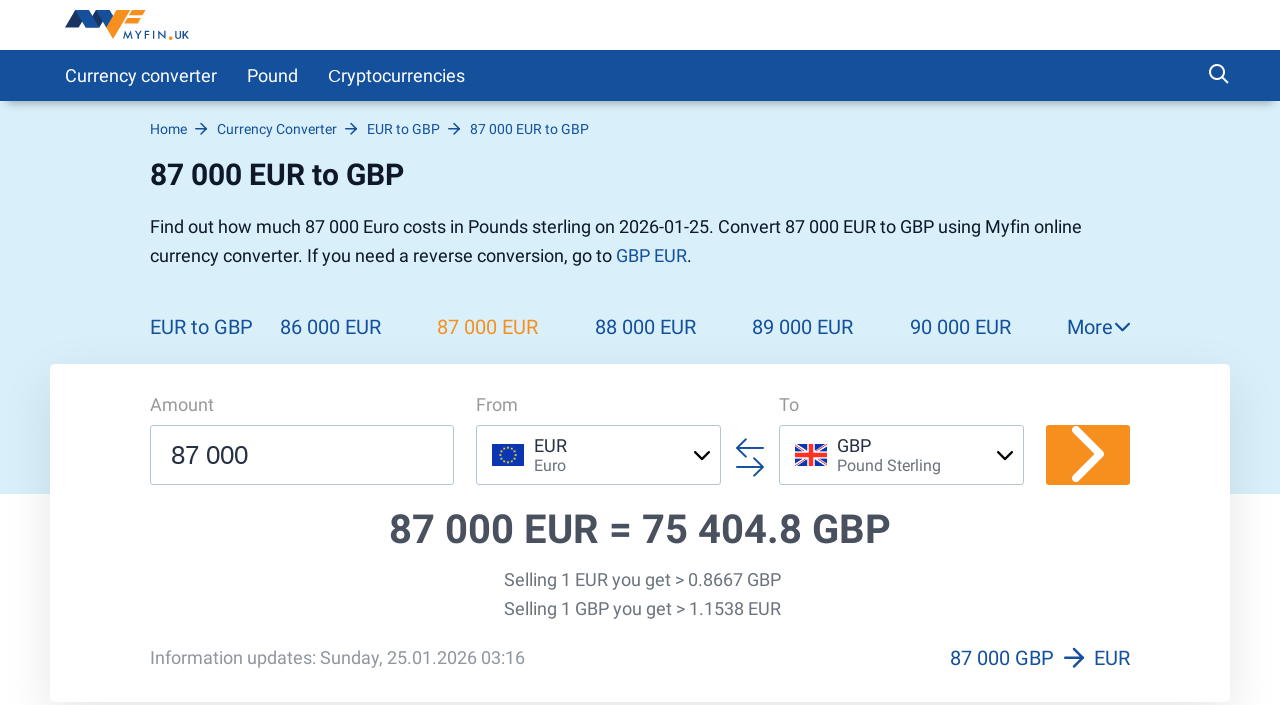

--- FILE ---
content_type: text/html; charset=UTF-8
request_url: https://myfin.uk/currency-converter/eur-gbp/87000
body_size: 9528
content:
<!DOCTYPE html><html lang="eng"><head><meta charset="UTF-8"/><meta name="viewport" content="width=device-width, initial-scale=1"><meta name="google-site-verification" content="icQCXCMr3LMHb7teTp0jwZN4hgClGpan9XjVaU3HjXI" /><meta name="yandex-verification" content="c5fa4d8f9bfe6969" /><meta name="google-adsense-account" content="ca-pub-3143597091423091"><meta name="lang" content="en"/><meta name="format-detection" content="telephone=no"><title>87 000 EUR to GBP today is 75 404.8013 GBP, convert 87 000 Euro to Pound Sterling today with currency converter </title><link rel="icon" href="/img/favicon/favicon.ico" type="image/x-icon"><link rel="apple-touch-icon-precomposed" href="/img/favicon/apple-touch-icon.png"><link rel="apple-touch-icon" sizes="60x60" href="/img/favicon/apple-touch-icon-60x60.png"><link rel="apple-touch-icon" sizes="76x76" href="/img/favicon/apple-touch-icon-76x76.png"><link rel="apple-touch-icon" sizes="120x120" href="/img/favicon/apple-touch-icon-120x120.png"><link rel="apple-touch-icon" sizes="152x152" href="/img/favicon/apple-touch-icon-152x152.png"><link rel="apple-touch-icon" sizes="180x180" href="/img/favicon/apple-touch-icon-180x180.png"><link rel="icon" type="image/png" href="/img/favicon/android-chrome-192x192.png" sizes="192x192"><link rel="icon" type="image/png" href="/img/favicon/favicon-96x96.png" sizes="96x96"><link rel="icon" type="image/png" href="/img/favicon/favicon-16x16.png" sizes="16x16"><link rel="preload" href="/fonts/roboto-regular-short.woff2"
as="font" crossorigin/><link rel="preload" href="/fonts/roboto-bold-short.woff2"
as="font" crossorigin/><link rel="preload" href="/fonts/icomoon.woff2?7x7x" as="font"
crossorigin/><style>
@font-face {
font-family: roboto-regular;
font-display: swap;
font-weight: normal;
font-style: normal;
src: url(/fonts/roboto-regular-short.woff2) format("woff2"),
url(/fonts/roboto-regular-short.woff) format("woff"),
url(/fonts/roboto-regular-short.ttf) format("truetype");
}
@font-face {
font-family: roboto-bold;
font-display: swap;
font-weight: normal;
font-style: normal;
src: url(/fonts/roboto-bold-short.woff2) format("woff2"),
url(/fonts/roboto-bold-short.woff) format("woff"),
url(/fonts/roboto-bold-short.ttf) format("truetype");
}
@font-face {
font-family: roboto-light;
font-display: swap;
font-weight: normal;
font-style: normal;
src: url(/fonts/roboto-light-short.woff2) format("woff2"),
url(/fonts/roboto-light-short.woff) format("woff"),
url(/fonts/roboto-light-short.ttf) format("truetype");
}
@font-face {
font-family: 'icomoon';
font-display: swap;
font-weight: normal;
font-style: normal;
src: url('/fonts/icomoon.woff2?7x7x') format('woff2'),
url('/fonts/icomoon.woff?7x7x') format('woff'),
url('/fonts/icomoon.ttf?7x7x') format("truetype");
}
html, body {
font-family: roboto-regular, Helvetica, Arial, sans-serif;
line-height: 1.2;
margin: 0;
padding: 0;
border: 0;
font-size: 100%;
vertical-align: baseline;
height: 100%;
-webkit-tap-highlight-color: rgba(0, 0, 0, 0);
}
[class^="icon-"], [class*=" icon-"] {
/* use !important to prevent issues with browser extensions that change fonts */
font-family: "icomoon" !important;
font-style: normal;
font-weight: normal;
font-variant: normal;
text-transform: none;
line-height: 1;
/* Better Font Rendering =========== */
-webkit-font-smoothing: antialiased;
-moz-osx-font-smoothing: grayscale;
}
</style><meta name="description" content="Convert 87 000 EUR to GBP with Myfin currency calculator. ✅Get live exchange rates, how much is 87 000 Euro to Pounds sterling 📈" /><meta name="keywords" content="87 000, EUR, GBP, calculator" /><meta property="og:image" content="https://myfin.uk/img/logo/logo.uk.svg" /><meta property="og:title" content="87 000 EUR to GBP today is 75 404.8013 GBP, convert 87 000 Euro to Pound Sterling today with currency converter " /><meta property="og:description" content="Convert 87 000 EUR to GBP with Myfin currency calculator. ✅Get live exchange rates, how much is 87 000 Euro to Pounds sterling 📈" /><meta property="og:url" content="https://myfin.uk/currency-converter/eur-gbp/87000" /><meta property="og:type" content="website" /><link href="https://myfin.pt/conversor-moeda/eur-gbp/87000" rel="alternate" hreflang="pt-BR"><link href="https://myfin.fr/convertisseur-devise/eur-gbp/87000" rel="alternate" hreflang="fr-FR"><link href="https://myfin.uk/currency-converter/eur-gbp/87000" rel="alternate" hreflang="en-GB"><link href="https://ru.myfin.by/converter/eur-gbp/87000" rel="alternate" hreflang="ru-RU"><link href="https://myfin.by/converter/eur-gbp/87000" rel="alternate" hreflang="ru-BY"><link href="https://myfin.es/conversor-de-divisas/eur-gbp/87000" rel="alternate" hreflang="es-ES"><link href="https://myfin.us/currency-converter/eur-gbp/87000" rel="alternate" hreflang="en-US"><link href="https://myfin.us/es/currency-converter/eur-gbp/87000" rel="alternate" hreflang="es-MX"><link href="https://myfin.uk/currency-converter/eur-gbp/87000" rel="canonical"><link href="/minify/9e31a978153911d3d95cde2b1fc33eb9e6fa347a.css" rel="stylesheet"><meta name="csrf-param" content="_csrf"><meta name="csrf-token" content="_PxXKlUjQf52LLbmyCqKnHlQHb3hNlsP0GCtDlz22dCmqyFOMGEQhkFj8pO9bdzYKAdR3L59L2qXC8JDOLSIig=="></head><body><!-- Google Tag Manager --><script>(function(w,d,s,l,i){w[l]=w[l]||[];w[l].push({'gtm.start':
new Date().getTime(),event:'gtm.js'});var f=d.getElementsByTagName(s)[0],
j=d.createElement(s),dl=l!='dataLayer'?'&l='+l:'';j.async=true;j.src=
'https://www.googletagmanager.com/gtm.js?id='+i+dl;f.parentNode.insertBefore(j,f);
})(window,document,'script','dataLayer','GTM-PN5MFST');</script><!-- End Google Tag Manager --><!-- Google Tag Manager (noscript) --><noscript><iframe src="https://www.googletagmanager.com/ns.html?id=GTM-PN5MFST"
height="0" width="0" style="display:none;visibility:hidden"></iframe></noscript><!-- End Google Tag Manager (noscript) --><div class="wrapper"><header class="header "><div class="container container--big pt-10 pb-10"><div class="header__inner"><button class="header__logo-back-main_nav" data-main_nav-btnback="" title=""></button><a class="header__logo" href="/"><img src="/img/logo/logo.uk.svg" alt="myfin.uk"></a><button class="hamburger hidden-lg hidden-md" data-main_nav-btn=""><span></span><span></span><span></span></button></div></div></header><div class="main_nav" id="main_nav"><div class="container container--big"><div class="main_nav__inner"><div class="main_nav___logo"><a href="/"><img src="/img/logo/logo.uk.svg" alt="myfin.uk"></a></div><ul class="main_nav__list"><li class="main_nav__item "><a class="main_nav__link" href="/currency-converter">Currency converter</a></li><li class="main_nav__item main_nav__item-sub "><a class="main_nav__link" href="javascript:;">Pound</a><div class="main_nav__sub"><div class="main_nav__sub-inner container container--big"><div class="main_nav__sub-cell main_nav__sub-cell--50"><ul class="main_nav__sub-list main_nav__sub-list--column-2"><li class="main_nav__sub-item "><a class="main_nav__sub-link" href="/currency-converter/gbp-eur">Pound to Euro</a></li><li class="main_nav__sub-item "><a class="main_nav__sub-link" href="/currency-converter/gbp-usd">Pound to US Dollar</a></li><li class="main_nav__sub-item "><a class="main_nav__sub-link" href="/currency-converter/gbp-inr">Pound to Rupee</a></li><li class="main_nav__sub-item "><a class="main_nav__sub-link" href="/currency-converter/gbp-aud">Pound to Australian Dollar</a></li><li class="main_nav__sub-item "><a class="main_nav__sub-link" href="/currency-converter/gbp-jpy">Pound to Yen</a></li><li class="main_nav__sub-item "><a class="main_nav__sub-link" href="/currency-converter/gbp-try">Pound to Lira</a></li><li class="main_nav__sub-item "><a class="main_nav__sub-link" href="/currency-converter/eur-gbp">Euro to Pound</a></li><li class="main_nav__sub-item "><a class="main_nav__sub-link" href="/currency-converter/usd-gbp">US Dollar to Pound</a></li><li class="main_nav__sub-item "><a class="main_nav__sub-link" href="/currency-converter/inr-gbp">Rupee to Pound</a></li><li class="main_nav__sub-item "><a class="main_nav__sub-link" href="/currency-converter/aud-gbp">Australian Dollar to Pound</a></li><li class="main_nav__sub-item "><a class="main_nav__sub-link" href="/currency-converter/jpy-gbp">Yen to Pound</a></li><li class="main_nav__sub-item "><a class="main_nav__sub-link" href="/currency-converter/try-gbp">Lira to Pound</a></li></ul></div></div></div></li><li class="main_nav__item main_nav__item-sub "><a class="main_nav__link" href="https://myfin.uk/cryptocurrencies">Сryptocurrencies</a><div class="main_nav__sub"><div class="main_nav__sub-inner container container--big"><div class="main_nav__sub-cell main_nav__sub-cell--50"><ul class="main_nav__sub-list main_nav__sub-list--column-2"><li class="main_nav__sub-item "><a class="main_nav__sub-link" href="/cryptocurrencies/bitcoin">Bitcoin</a></li><li class="main_nav__sub-item "><a class="main_nav__sub-link" href="/cryptocurrencies/ethereum">Ethereum</a></li><li class="main_nav__sub-item "><a class="main_nav__sub-link" href="/cryptocurrencies/tether">Tether</a></li><li class="main_nav__sub-item "><a class="main_nav__sub-link" href="/cryptocurrencies/ripple">Ripple</a></li><li class="main_nav__sub-item "><a class="main_nav__sub-link" href="/cryptocurrencies/dogecoin">Dogecoin</a></li><li class="main_nav__sub-item "><a class="main_nav__sub-link" href="/cryptocurrencies/ethereumclassic">Ethereum Classic</a></li><li class="main_nav__sub-item "><a class="main_nav__sub-link" href="/cryptocurrencies/zcash">ZCash</a></li><li class="main_nav__sub-item "><a class="main_nav__sub-link" href="/cryptocurrencies/dotcoin">Dotcoin (Polkadot)</a></li><li class="main_nav__sub-item "><a class="main_nav__sub-link" href="/cryptocurrencies/eos">EOS</a></li><li class="main_nav__sub-item "><a class="main_nav__sub-link" href="/cryptocurrencies/litecoin">Litecoin</a></li><li class="main_nav__sub-item "><a class="main_nav__sub-link" href="/cryptocurrencies/digitalcash">DigitalCash</a></li><li class="main_nav__sub-item "><a class="main_nav__sub-link" href="/cryptocurrencies/neo">NEO</a></li><li class="main_nav__sub-item "><a class="main_nav__sub-link" href="/cryptocurrencies/stellar">Stellar</a></li><li class="main_nav__sub-item "><a class="main_nav__sub-link" href="/cryptocurrencies/tronix">Tronix</a></li><li class="main_nav__sub-item "><a class="main_nav__sub-link" href="/cryptocurrencies/bitcoincash">Bitcoin Cash / BCC</a></li><li class="main_nav__sub-item "><a class="main_nav__sub-link" href="/cryptocurrencies/monero">Monero</a></li><li class="main_nav__sub-item "><a class="main_nav__sub-link" href="/cryptocurrencies/decentraland">Decentraland</a></li><li class="main_nav__sub-item "><a class="main_nav__sub-link" href="/cryptocurrencies/enjincoin">Enjin Coin</a></li><li class="main_nav__sub-item "><a class="main_nav__sub-link" href="/cryptocurrencies/tezos">Tezos</a></li><li class="main_nav__sub-item "><a class="main_nav__sub-link" href="/cryptocurrencies/digibyte">DigiByte</a></li></ul></div></div></div></li></ul><div class="main_nav__right"><div class="header-search"><button class="header-search__btn js-show-active"><span class="icon-search header-search__icon"></span></button><div class="header-search__fixed"><div class="container header-search__flex"><form class="header-search__form" action="/site/search"><input type="text" name="q" id="search" placeholder="What do you want to find?" class="header-search__input"></form><div class="close"><span class="close__item close__item--left"></span><span class="close__item close__item--right"></span></div></div></div></div></div></div></div></div><div class="content"><!------------------------- Start page-top --------------------><section class="page-top"><div class="container container--big page-top__wrapper"><!-------------------- Start breadcrumb ------------><div class="breadcrumb-block"><ul class="breadcrumb " itemscope="" itemtype="https://schema.org/BreadcrumbList"><li itemprop='itemListElement' itemscope itemtype='https://schema.org/ListItem' class='breadcrumb__item'><a itemprop='item' class='breadcrumb__link' href='/'><span itemprop='name'>Home</span></a><meta itemprop='position' content='1' /></li><li itemprop='itemListElement' itemscope itemtype='https://schema.org/ListItem' class='breadcrumb__item'><a itemprop='item' class='breadcrumb__link' href='https://myfin.uk/currency-converter'><span itemprop='name'>Currency Converter</span></a><meta itemprop='position' content='2' /></li><li itemprop='itemListElement' itemscope itemtype='https://schema.org/ListItem' class='breadcrumb__item'><a itemprop='item' class='breadcrumb__link' href='https://myfin.uk/currency-converter/eur-gbp'><span itemprop='name'>EUR to GBP</span></a><meta itemprop='position' content='3' /></li><li itemprop='itemListElement' itemscope itemtype='https://schema.org/ListItem' class='breadcrumb__item'><a itemprop='item' class='breadcrumb__link' href='https://myfin.uk/currency-converter/eur-gbp/87000#&#128200;'><span itemprop='name'>87 000 EUR to GBP <span style="display:none">&#128200;</span></span></a><meta itemprop='position' content='4' /></li></ul></div><!-------------------- Stop breadcrumbs ------------><div class="page-top__title"><div class="page-top__title-inside pt-10"><h1>87 000 EUR to GBP</h1><p class="page-top__text">
Find out how much 87 000 Euro costs in Pounds sterling on 2026-01-25. Convert 87 000 EUR to GBP using Myfin online currency converter. If you need a reverse conversion, go to <a href="/currency-converter/gbp-eur">GBP EUR</a>. </p></div></div><div class="minimal-tabs-block"><span class="icon-arrow-left minimal-tabs-block__absolute minimal-tabs-block__icon--left"></span><div data-js="container-limiter"><ul class="minimal-tabs list-reset" role="tablist" data-js="hide-excess-items" data-title-show-more="More"><li class="minimal-tabs__item"><a class="minimal-tabs__btn" href="/currency-converter/eur-gbp">
EUR to GBP </a></li><li class="minimal-tabs__item "><a class="minimal-tabs__btn" href="/currency-converter/eur-gbp/86000">
86 000 EUR </a></li><li class="minimal-tabs__item active"><a class="minimal-tabs__btn" href="/currency-converter/eur-gbp/87000">
87 000 EUR </a></li><li class="minimal-tabs__item "><a class="minimal-tabs__btn" href="/currency-converter/eur-gbp/88000">
88 000 EUR </a></li><li class="minimal-tabs__item "><a class="minimal-tabs__btn" href="/currency-converter/eur-gbp/89000">
89 000 EUR </a></li><li class="minimal-tabs__item "><a class="minimal-tabs__btn" href="/currency-converter/eur-gbp/90000">
90 000 EUR </a></li><li class="minimal-tabs__item "><a class="minimal-tabs__btn" href="/currency-converter/eur-gbp/91000">
91 000 EUR </a></li><li class="minimal-tabs__item "><a class="minimal-tabs__btn" href="/currency-converter/eur-gbp/92000">
92 000 EUR </a></li><li class="minimal-tabs__item "><a class="minimal-tabs__btn" href="/currency-converter/eur-gbp/93000">
93 000 EUR </a></li><li class="minimal-tabs__item "><a class="minimal-tabs__btn" href="/currency-converter/eur-gbp/94000">
94 000 EUR </a></li><li class="minimal-tabs__item "><a class="minimal-tabs__btn" href="/currency-converter/eur-gbp/95000">
95 000 EUR </a></li><li class="minimal-tabs__item "><a class="minimal-tabs__btn" href="/currency-converter/eur-gbp/96000">
96 000 EUR </a></li></ul></div><span class="icon-arrow-right minimal-tabs-block__absolute minimal-tabs-block__icon--right"></span></div></section><!------------------------- Stop page-top --------------------><!------------------------- Start page-content --------------------><div class="page-content"><div class="conversion"><div class="container container--big"><div class="conversion__inside"><form class="conversion__form" data-currency-page="/currency-converter"><div class="conversion__form-row"><div class="conversion__form-cell conversion__first-cell"><span class="conversion__cell-title">Amount</span><input type="tel" data-type="number" id="currency_eur" placeholder="87 000" class="conversion__input" value="87 000"></div><div class="conversion__second-cell"><div class="conversion__form-cell conversion__form-cell--width"><span class="conversion__cell-title">From</span><div class="select-currency " id="from-currency"><div class="select-currency__wrapp"><div class="close select-currency__close"><span class="close__item close__item--left"></span><span class="close__item close__item--right"></span></div><div class="select-currency-item select-currency__item" data-counter="1" data-js="open-select"><div class="select-currency-item__text" data-val="eur" data-icon-size="32"><div class="select-currency-item__left"><div class="select-currency-item__image eur-32"></div></div><div class="select-currency-item__right"><span class="select-currency-item__text-top">EUR</span><span class="select-currency-item__text-bottom">Euro</span></div><span class="icon-arrow-down select-currency__icon"></span></div><div class="select-currency-item__search active"><span class="icon-search select-currency-item__search-icon"></span><input type="text" placeholder="Enter Currency" class="select-currency-item__search-input"></div></div><!------ Start select-menu ---------><div class="select-menu"><div class="select-menu__wrapp result-menu" data-params="{&quot;top_currency&quot;:[&quot;gbp&quot;,&quot;eur&quot;,&quot;usd&quot;,&quot;inr&quot;,&quot;aud&quot;,&quot;jpy&quot;],&quot;other_currency&quot;:{&quot;bgn&quot;:&quot;bgn&quot;,&quot;czk&quot;:&quot;czk&quot;,&quot;dkk&quot;:&quot;dkk&quot;,&quot;huf&quot;:&quot;huf&quot;,&quot;pln&quot;:&quot;pln&quot;,&quot;ron&quot;:&quot;ron&quot;,&quot;sek&quot;:&quot;sek&quot;,&quot;chf&quot;:&quot;chf&quot;,&quot;isk&quot;:&quot;isk&quot;,&quot;nok&quot;:&quot;nok&quot;,&quot;hrk&quot;:&quot;hrk&quot;,&quot;rub&quot;:&quot;rub&quot;,&quot;try&quot;:&quot;try&quot;,&quot;brl&quot;:&quot;brl&quot;,&quot;cad&quot;:&quot;cad&quot;,&quot;cny&quot;:&quot;cny&quot;,&quot;hkd&quot;:&quot;hkd&quot;,&quot;idr&quot;:&quot;idr&quot;,&quot;ils&quot;:&quot;ils&quot;,&quot;krw&quot;:&quot;krw&quot;,&quot;mxn&quot;:&quot;mxn&quot;,&quot;myr&quot;:&quot;myr&quot;,&quot;nzd&quot;:&quot;nzd&quot;,&quot;php&quot;:&quot;php&quot;,&quot;sgd&quot;:&quot;sgd&quot;,&quot;thb&quot;:&quot;thb&quot;,&quot;zar&quot;:&quot;zar&quot;,&quot;aed&quot;:&quot;aed&quot;,&quot;afn&quot;:&quot;afn&quot;,&quot;all&quot;:&quot;all&quot;,&quot;amd&quot;:&quot;amd&quot;,&quot;aoa&quot;:&quot;aoa&quot;,&quot;ars&quot;:&quot;ars&quot;,&quot;awg&quot;:&quot;awg&quot;,&quot;azn&quot;:&quot;azn&quot;,&quot;bam&quot;:&quot;bam&quot;,&quot;bbd&quot;:&quot;bbd&quot;,&quot;bdt&quot;:&quot;bdt&quot;,&quot;bhd&quot;:&quot;bhd&quot;,&quot;bif&quot;:&quot;bif&quot;,&quot;bmd&quot;:&quot;bmd&quot;,&quot;bnd&quot;:&quot;bnd&quot;,&quot;bob&quot;:&quot;bob&quot;,&quot;bsd&quot;:&quot;bsd&quot;,&quot;btn&quot;:&quot;btn&quot;,&quot;bwp&quot;:&quot;bwp&quot;,&quot;byn&quot;:&quot;byn&quot;,&quot;bzd&quot;:&quot;bzd&quot;,&quot;cdf&quot;:&quot;cdf&quot;,&quot;clp&quot;:&quot;clp&quot;,&quot;cop&quot;:&quot;cop&quot;,&quot;crc&quot;:&quot;crc&quot;,&quot;cuc&quot;:&quot;cuc&quot;,&quot;cup&quot;:&quot;cup&quot;,&quot;cve&quot;:&quot;cve&quot;,&quot;djf&quot;:&quot;djf&quot;,&quot;dop&quot;:&quot;dop&quot;,&quot;dzd&quot;:&quot;dzd&quot;,&quot;egp&quot;:&quot;egp&quot;,&quot;ern&quot;:&quot;ern&quot;,&quot;etb&quot;:&quot;etb&quot;,&quot;fjd&quot;:&quot;fjd&quot;,&quot;fkp&quot;:&quot;fkp&quot;,&quot;gel&quot;:&quot;gel&quot;,&quot;ggp&quot;:&quot;ggp&quot;,&quot;ghs&quot;:&quot;ghs&quot;,&quot;gip&quot;:&quot;gip&quot;,&quot;gmd&quot;:&quot;gmd&quot;,&quot;gnf&quot;:&quot;gnf&quot;,&quot;gtq&quot;:&quot;gtq&quot;,&quot;gyd&quot;:&quot;gyd&quot;,&quot;hnl&quot;:&quot;hnl&quot;,&quot;htg&quot;:&quot;htg&quot;,&quot;imp&quot;:&quot;imp&quot;,&quot;iqd&quot;:&quot;iqd&quot;,&quot;irr&quot;:&quot;irr&quot;,&quot;jep&quot;:&quot;jep&quot;,&quot;jmd&quot;:&quot;jmd&quot;,&quot;jod&quot;:&quot;jod&quot;,&quot;kes&quot;:&quot;kes&quot;,&quot;kgs&quot;:&quot;kgs&quot;,&quot;khr&quot;:&quot;khr&quot;,&quot;kmf&quot;:&quot;kmf&quot;,&quot;kpw&quot;:&quot;kpw&quot;,&quot;kwd&quot;:&quot;kwd&quot;,&quot;kyd&quot;:&quot;kyd&quot;,&quot;kzt&quot;:&quot;kzt&quot;,&quot;lak&quot;:&quot;lak&quot;,&quot;lbp&quot;:&quot;lbp&quot;,&quot;lkr&quot;:&quot;lkr&quot;,&quot;lrd&quot;:&quot;lrd&quot;,&quot;lsl&quot;:&quot;lsl&quot;,&quot;lyd&quot;:&quot;lyd&quot;,&quot;mad&quot;:&quot;mad&quot;,&quot;mdl&quot;:&quot;mdl&quot;,&quot;mga&quot;:&quot;mga&quot;,&quot;mkd&quot;:&quot;mkd&quot;,&quot;mmk&quot;:&quot;mmk&quot;,&quot;mnt&quot;:&quot;mnt&quot;,&quot;mop&quot;:&quot;mop&quot;,&quot;mur&quot;:&quot;mur&quot;,&quot;mvr&quot;:&quot;mvr&quot;,&quot;mwk&quot;:&quot;mwk&quot;,&quot;mzn&quot;:&quot;mzn&quot;,&quot;nad&quot;:&quot;nad&quot;,&quot;ngn&quot;:&quot;ngn&quot;,&quot;nio&quot;:&quot;nio&quot;,&quot;npr&quot;:&quot;npr&quot;,&quot;omr&quot;:&quot;omr&quot;,&quot;pab&quot;:&quot;pab&quot;,&quot;pen&quot;:&quot;pen&quot;,&quot;pgk&quot;:&quot;pgk&quot;,&quot;pkr&quot;:&quot;pkr&quot;,&quot;pyg&quot;:&quot;pyg&quot;,&quot;qar&quot;:&quot;qar&quot;,&quot;rsd&quot;:&quot;rsd&quot;,&quot;rwf&quot;:&quot;rwf&quot;,&quot;sar&quot;:&quot;sar&quot;,&quot;sbd&quot;:&quot;sbd&quot;,&quot;scr&quot;:&quot;scr&quot;,&quot;sdg&quot;:&quot;sdg&quot;,&quot;shp&quot;:&quot;shp&quot;,&quot;sll&quot;:&quot;sll&quot;,&quot;sos&quot;:&quot;sos&quot;,&quot;srd&quot;:&quot;srd&quot;,&quot;syp&quot;:&quot;syp&quot;,&quot;szl&quot;:&quot;szl&quot;,&quot;tjs&quot;:&quot;tjs&quot;,&quot;tmt&quot;:&quot;tmt&quot;,&quot;tnd&quot;:&quot;tnd&quot;,&quot;top&quot;:&quot;top&quot;,&quot;ttd&quot;:&quot;ttd&quot;,&quot;twd&quot;:&quot;twd&quot;,&quot;tzs&quot;:&quot;tzs&quot;,&quot;uah&quot;:&quot;uah&quot;,&quot;ugx&quot;:&quot;ugx&quot;,&quot;uyu&quot;:&quot;uyu&quot;,&quot;uzs&quot;:&quot;uzs&quot;,&quot;vnd&quot;:&quot;vnd&quot;,&quot;vuv&quot;:&quot;vuv&quot;,&quot;wst&quot;:&quot;wst&quot;,&quot;xaf&quot;:&quot;xaf&quot;,&quot;xcd&quot;:&quot;xcd&quot;,&quot;xdr&quot;:&quot;xdr&quot;,&quot;xof&quot;:&quot;xof&quot;,&quot;xpf&quot;:&quot;xpf&quot;,&quot;yer&quot;:&quot;yer&quot;,&quot;zmw&quot;:&quot;zmw&quot;},&quot;icon_size&quot;:32}"></div><div class="select-menu__wrapp hide-menu hide"><span class="select-menu__title">No results</span></div></div><!------ Stop select-menu ---------></div></div></div><div class="conversion__arrows"><span class="icon-two-arrows conversion__two-arrows"></span></div><div class="conversion__form-cell conversion__form-cell--width"><span class="conversion__cell-title">To</span><div class="select-currency " id="to-currency"><div class="select-currency__wrapp"><div class="close select-currency__close"><span class="close__item close__item--left"></span><span class="close__item close__item--right"></span></div><div class="select-currency-item select-currency__item" data-counter="1" data-js="open-select"><div class="select-currency-item__text" data-val="gbp" data-icon-size="32"><div class="select-currency-item__left"><div class="select-currency-item__image gbp-32"></div></div><div class="select-currency-item__right"><span class="select-currency-item__text-top">GBP</span><span class="select-currency-item__text-bottom">Pound Sterling</span></div><span class="icon-arrow-down select-currency__icon"></span></div><div class="select-currency-item__search active"><span class="icon-search select-currency-item__search-icon"></span><input type="text" placeholder="Enter Currency" class="select-currency-item__search-input"></div></div><!------ Start select-menu ---------><div class="select-menu"><div class="select-menu__wrapp result-menu" data-params="{&quot;top_currency&quot;:[&quot;gbp&quot;,&quot;eur&quot;,&quot;usd&quot;,&quot;inr&quot;,&quot;aud&quot;,&quot;jpy&quot;],&quot;other_currency&quot;:{&quot;bgn&quot;:&quot;bgn&quot;,&quot;czk&quot;:&quot;czk&quot;,&quot;dkk&quot;:&quot;dkk&quot;,&quot;huf&quot;:&quot;huf&quot;,&quot;pln&quot;:&quot;pln&quot;,&quot;ron&quot;:&quot;ron&quot;,&quot;sek&quot;:&quot;sek&quot;,&quot;chf&quot;:&quot;chf&quot;,&quot;isk&quot;:&quot;isk&quot;,&quot;nok&quot;:&quot;nok&quot;,&quot;hrk&quot;:&quot;hrk&quot;,&quot;rub&quot;:&quot;rub&quot;,&quot;try&quot;:&quot;try&quot;,&quot;brl&quot;:&quot;brl&quot;,&quot;cad&quot;:&quot;cad&quot;,&quot;cny&quot;:&quot;cny&quot;,&quot;hkd&quot;:&quot;hkd&quot;,&quot;idr&quot;:&quot;idr&quot;,&quot;ils&quot;:&quot;ils&quot;,&quot;krw&quot;:&quot;krw&quot;,&quot;mxn&quot;:&quot;mxn&quot;,&quot;myr&quot;:&quot;myr&quot;,&quot;nzd&quot;:&quot;nzd&quot;,&quot;php&quot;:&quot;php&quot;,&quot;sgd&quot;:&quot;sgd&quot;,&quot;thb&quot;:&quot;thb&quot;,&quot;zar&quot;:&quot;zar&quot;,&quot;aed&quot;:&quot;aed&quot;,&quot;afn&quot;:&quot;afn&quot;,&quot;all&quot;:&quot;all&quot;,&quot;amd&quot;:&quot;amd&quot;,&quot;aoa&quot;:&quot;aoa&quot;,&quot;ars&quot;:&quot;ars&quot;,&quot;awg&quot;:&quot;awg&quot;,&quot;azn&quot;:&quot;azn&quot;,&quot;bam&quot;:&quot;bam&quot;,&quot;bbd&quot;:&quot;bbd&quot;,&quot;bdt&quot;:&quot;bdt&quot;,&quot;bhd&quot;:&quot;bhd&quot;,&quot;bif&quot;:&quot;bif&quot;,&quot;bmd&quot;:&quot;bmd&quot;,&quot;bnd&quot;:&quot;bnd&quot;,&quot;bob&quot;:&quot;bob&quot;,&quot;bsd&quot;:&quot;bsd&quot;,&quot;btn&quot;:&quot;btn&quot;,&quot;bwp&quot;:&quot;bwp&quot;,&quot;byn&quot;:&quot;byn&quot;,&quot;bzd&quot;:&quot;bzd&quot;,&quot;cdf&quot;:&quot;cdf&quot;,&quot;clp&quot;:&quot;clp&quot;,&quot;cop&quot;:&quot;cop&quot;,&quot;crc&quot;:&quot;crc&quot;,&quot;cuc&quot;:&quot;cuc&quot;,&quot;cup&quot;:&quot;cup&quot;,&quot;cve&quot;:&quot;cve&quot;,&quot;djf&quot;:&quot;djf&quot;,&quot;dop&quot;:&quot;dop&quot;,&quot;dzd&quot;:&quot;dzd&quot;,&quot;egp&quot;:&quot;egp&quot;,&quot;ern&quot;:&quot;ern&quot;,&quot;etb&quot;:&quot;etb&quot;,&quot;fjd&quot;:&quot;fjd&quot;,&quot;fkp&quot;:&quot;fkp&quot;,&quot;gel&quot;:&quot;gel&quot;,&quot;ggp&quot;:&quot;ggp&quot;,&quot;ghs&quot;:&quot;ghs&quot;,&quot;gip&quot;:&quot;gip&quot;,&quot;gmd&quot;:&quot;gmd&quot;,&quot;gnf&quot;:&quot;gnf&quot;,&quot;gtq&quot;:&quot;gtq&quot;,&quot;gyd&quot;:&quot;gyd&quot;,&quot;hnl&quot;:&quot;hnl&quot;,&quot;htg&quot;:&quot;htg&quot;,&quot;imp&quot;:&quot;imp&quot;,&quot;iqd&quot;:&quot;iqd&quot;,&quot;irr&quot;:&quot;irr&quot;,&quot;jep&quot;:&quot;jep&quot;,&quot;jmd&quot;:&quot;jmd&quot;,&quot;jod&quot;:&quot;jod&quot;,&quot;kes&quot;:&quot;kes&quot;,&quot;kgs&quot;:&quot;kgs&quot;,&quot;khr&quot;:&quot;khr&quot;,&quot;kmf&quot;:&quot;kmf&quot;,&quot;kpw&quot;:&quot;kpw&quot;,&quot;kwd&quot;:&quot;kwd&quot;,&quot;kyd&quot;:&quot;kyd&quot;,&quot;kzt&quot;:&quot;kzt&quot;,&quot;lak&quot;:&quot;lak&quot;,&quot;lbp&quot;:&quot;lbp&quot;,&quot;lkr&quot;:&quot;lkr&quot;,&quot;lrd&quot;:&quot;lrd&quot;,&quot;lsl&quot;:&quot;lsl&quot;,&quot;lyd&quot;:&quot;lyd&quot;,&quot;mad&quot;:&quot;mad&quot;,&quot;mdl&quot;:&quot;mdl&quot;,&quot;mga&quot;:&quot;mga&quot;,&quot;mkd&quot;:&quot;mkd&quot;,&quot;mmk&quot;:&quot;mmk&quot;,&quot;mnt&quot;:&quot;mnt&quot;,&quot;mop&quot;:&quot;mop&quot;,&quot;mur&quot;:&quot;mur&quot;,&quot;mvr&quot;:&quot;mvr&quot;,&quot;mwk&quot;:&quot;mwk&quot;,&quot;mzn&quot;:&quot;mzn&quot;,&quot;nad&quot;:&quot;nad&quot;,&quot;ngn&quot;:&quot;ngn&quot;,&quot;nio&quot;:&quot;nio&quot;,&quot;npr&quot;:&quot;npr&quot;,&quot;omr&quot;:&quot;omr&quot;,&quot;pab&quot;:&quot;pab&quot;,&quot;pen&quot;:&quot;pen&quot;,&quot;pgk&quot;:&quot;pgk&quot;,&quot;pkr&quot;:&quot;pkr&quot;,&quot;pyg&quot;:&quot;pyg&quot;,&quot;qar&quot;:&quot;qar&quot;,&quot;rsd&quot;:&quot;rsd&quot;,&quot;rwf&quot;:&quot;rwf&quot;,&quot;sar&quot;:&quot;sar&quot;,&quot;sbd&quot;:&quot;sbd&quot;,&quot;scr&quot;:&quot;scr&quot;,&quot;sdg&quot;:&quot;sdg&quot;,&quot;shp&quot;:&quot;shp&quot;,&quot;sll&quot;:&quot;sll&quot;,&quot;sos&quot;:&quot;sos&quot;,&quot;srd&quot;:&quot;srd&quot;,&quot;syp&quot;:&quot;syp&quot;,&quot;szl&quot;:&quot;szl&quot;,&quot;tjs&quot;:&quot;tjs&quot;,&quot;tmt&quot;:&quot;tmt&quot;,&quot;tnd&quot;:&quot;tnd&quot;,&quot;top&quot;:&quot;top&quot;,&quot;ttd&quot;:&quot;ttd&quot;,&quot;twd&quot;:&quot;twd&quot;,&quot;tzs&quot;:&quot;tzs&quot;,&quot;uah&quot;:&quot;uah&quot;,&quot;ugx&quot;:&quot;ugx&quot;,&quot;uyu&quot;:&quot;uyu&quot;,&quot;uzs&quot;:&quot;uzs&quot;,&quot;vnd&quot;:&quot;vnd&quot;,&quot;vuv&quot;:&quot;vuv&quot;,&quot;wst&quot;:&quot;wst&quot;,&quot;xaf&quot;:&quot;xaf&quot;,&quot;xcd&quot;:&quot;xcd&quot;,&quot;xdr&quot;:&quot;xdr&quot;,&quot;xof&quot;:&quot;xof&quot;,&quot;xpf&quot;:&quot;xpf&quot;,&quot;yer&quot;:&quot;yer&quot;,&quot;zmw&quot;:&quot;zmw&quot;},&quot;icon_size&quot;:32}"></div><div class="select-menu__wrapp hide-menu hide"><span class="select-menu__title">No results</span></div></div><!------ Stop select-menu ---------></div></div></div></div><div class="conversion__third-cell"><button class="conversion__btn"><span class="icon-arrow-right conversion__btn-icon"></span></button></div></div></form><div class="conversion__value"><div class="conversion__value-text"><h2><span>87 000 EUR = </span><span> 75 404.8 GBP</span></h2></div><!-- myfin.uk responsive --><ins class="adsbygoogle"
style="display:block"
data-ad-client="ca-pub-3143597091423091"
data-ad-slot="7023253124"
data-ad-format="auto"
data-full-width-responsive="true"></ins><script>
function addAdvClasses() {
(adsbygoogle = window.adsbygoogle || []).push({})
}
document.addEventListener('defferLoadingEnd', addAdvClasses)
</script><div class="conversion__grey-text"> Selling 1 EUR you get &gt; 0.8667 GBP</div><div class="conversion__grey-text"> Selling 1 GBP you get &gt; 1.1538 EUR</div></div><div class="conversion__links pt-20 conversion__links--mob"><div class="conversion__links-left"><span class="conversion__info-date">Information updates: Sunday, 25.01.2026 03:16</span></div><div class="conversion__links-right conversion__links-right--mob"><a href="/currency-converter/gbp-eur/87000" class="conversion__link">
87 000 GBP <span class="icon-arrow-right-long conversion__link-icon"></span> EUR </a></div></div></div></div></div></div><!--------------------- Start table-blue -----------------><div class="padding-block"><div class="container"><h2>Historical data of the 87 000 Euro to the Pound Sterling exchange rate
</h2></div><div class="container container--big"><div class="table-blue"><div class="table-blue__row table-blue__row-title"><div class="table-blue__cell table-blue__cell-title">
Date </div><div class="table-blue__cell table-blue__cell-title">
EUR </div><div class="table-blue__cell table-blue__cell-title">
GBP </div><div class="table-blue__cell table-blue__cell-title">
Change </div></div><div class="table-blue__row light-blue"><div class="table-blue__cell table-blue__cell--first"><span class="table-blue__span">
Sunday </span>
25.01.2026 </div><div class="table-blue__cell table-blue__cell--second">
87 000 EUR </div><div class="table-blue__cell table-blue__cell--third">
75 404.8 GBP </div><div class="table-blue__cell table-blue__cell--four"><span class="">
- </span></div></div><div class="table-blue__row "><div class="table-blue__cell table-blue__cell--first"><span class="table-blue__span">
Saturday </span>
24.01.2026 </div><div class="table-blue__cell table-blue__cell--second">
87 000 EUR </div><div class="table-blue__cell table-blue__cell--third">
75 404.8 GBP </div><div class="table-blue__cell table-blue__cell--four"><span class="">
- </span></div></div><div class="table-blue__row light-blue"><div class="table-blue__cell table-blue__cell--first"><span class="table-blue__span">
Friday </span>
23.01.2026 </div><div class="table-blue__cell table-blue__cell--second">
87 000 EUR </div><div class="table-blue__cell table-blue__cell--third">
75 404.8 GBP </div><div class="table-blue__cell table-blue__cell--four"><span class="table-blue__minus">
-351.901 </span></div></div><div class="table-blue__row "><div class="table-blue__cell table-blue__cell--first"><span class="table-blue__span">
Thursday </span>
22.01.2026 </div><div class="table-blue__cell table-blue__cell--second">
87 000 EUR </div><div class="table-blue__cell table-blue__cell--third">
75 756.7 GBP </div><div class="table-blue__cell table-blue__cell--four"><span class="table-blue__plus">
64.77233 </span></div></div><div class="table-blue__row light-blue"><div class="table-blue__cell table-blue__cell--first"><span class="table-blue__span">
Wednesday </span>
21.01.2026 </div><div class="table-blue__cell table-blue__cell--second">
87 000 EUR </div><div class="table-blue__cell table-blue__cell--third">
75 691.93 GBP </div><div class="table-blue__cell table-blue__cell--four"><span class="table-blue__minus">
-190.836 </span></div></div><div class="table-blue__row "><div class="table-blue__cell table-blue__cell--first"><span class="table-blue__span">
Tuesday </span>
20.01.2026 </div><div class="table-blue__cell table-blue__cell--second">
87 000 EUR </div><div class="table-blue__cell table-blue__cell--third">
75 882.77 GBP </div><div class="table-blue__cell table-blue__cell--four"><span class="table-blue__plus">
417.28 </span></div></div><div class="table-blue__row light-blue"><div class="table-blue__cell table-blue__cell--first"><span class="table-blue__span">
Monday </span>
19.01.2026 </div><div class="table-blue__cell table-blue__cell--second">
87 000 EUR </div><div class="table-blue__cell table-blue__cell--third">
75 465.49 GBP </div><div class="table-blue__cell table-blue__cell--four"><span class="">
- </span></div></div></div></div></div><!--------------------- Stop table-blue -----------------><div class="container container--big"></div><!--------------------- Start chart-rate -----------------><div class="padding-block"><div class="container"><h2>87 000 EUR to GBP chart </h2><div class="chart-rate" data-tab="tab-parent"><ul class="chart-rate__nav"><li class="chart-rate__nav-item"><a href="#month" class="chart-rate__nav-link active" data-val="30">Month</a></li><li class="chart-rate__nav-item"><a href="#six-months" class="chart-rate__nav-link" data-val="180" >6 months</a></li><li class="chart-rate__nav-item"><a href="#one-year" class="chart-rate__nav-link" data-val="360">1 year</a></li><li class="chart-rate__nav-item"><a href="#three-years" class="chart-rate__nav-link" data-val="0">For all the time</a></li></ul><div class="chart-rate__content"><div id="month" class="chart-rate__content-item active" data-tab="tab-item"><div id="chart-month" class="chart chart-lol"></div></div></div></div></div></div><!--------------------- Stop chart-rate -----------------><section class="popular-values padding-block"><div class="container"><h2>Popular amounts</h2><div class="popular-values__inside value-tabs" data-tab="tab-parent"><ul class="value-tabs__nav"><li class="value-tabs__nav-item"><a href="#EUR" class="value-tabs__nav-link border-bottom active" data-tab="tab-link"><span class="value-tabs__link-text">Euro</span><span class="value-tabs__link-text">Pound Sterling</span></a></li><li class="value-tabs__nav-item"><a href="#GBP" class="value-tabs__nav-link border-bottom " data-tab="tab-link"><span class="value-tabs__link-text">Pound Sterling</span><span class="value-tabs__link-text">Euro</span></a></li></ul><div class="value-tabs__content"><div id="EUR" class="value-tabs__content-item table-tabs active" data-tab="tab-item"><div class="table-tabs__row"><div class="table-tabs__row-left"><a href="/currency-converter/eur-gbp/1">
1 EUR </a></div><div class="table-tabs__row-right">
0.8667 GBP </div></div><div class="table-tabs__row"><div class="table-tabs__row-left"><a href="/currency-converter/eur-gbp/10">
10 EUR </a></div><div class="table-tabs__row-right">
8.6672 GBP </div></div><div class="table-tabs__row"><div class="table-tabs__row-left"><a href="/currency-converter/eur-gbp/100">
100 EUR </a></div><div class="table-tabs__row-right">
86.6722 GBP </div></div><div class="table-tabs__row"><div class="table-tabs__row-left"><a href="/currency-converter/eur-gbp/200">
200 EUR </a></div><div class="table-tabs__row-right">
173.344 GBP </div></div><div class="table-tabs__row"><div class="table-tabs__row-left"><a href="/currency-converter/eur-gbp/300">
300 EUR </a></div><div class="table-tabs__row-right">
260.017 GBP </div></div><div class="table-tabs__row"><div class="table-tabs__row-left"><a href="/currency-converter/eur-gbp/400">
400 EUR </a></div><div class="table-tabs__row-right">
346.689 GBP </div></div><div class="table-tabs__row"><div class="table-tabs__row-left"><a href="/currency-converter/eur-gbp/500">
500 EUR </a></div><div class="table-tabs__row-right">
433.361 GBP </div></div><div class="table-tabs__row"><div class="table-tabs__row-left"><a href="/currency-converter/eur-gbp/1000">
1 000 EUR </a></div><div class="table-tabs__row-right">
866.722 GBP </div></div><div class="table-tabs__row"><div class="table-tabs__row-left"><a href="/currency-converter/eur-gbp/5000">
5 000 EUR </a></div><div class="table-tabs__row-right">
4 333.61 GBP </div></div><div class="table-tabs__row"><div class="table-tabs__row-left"><a href="/currency-converter/eur-gbp/10000">
10 000 EUR </a></div><div class="table-tabs__row-right">
8 667.22 GBP </div></div><div class="table-tabs__row"><div class="table-tabs__row-left"><a href="/currency-converter/eur-gbp/100000">
100 000 EUR </a></div><div class="table-tabs__row-right">
86 672.19 GBP </div></div><div class="table-tabs__row"><div class="table-tabs__row-left"><a href="/currency-converter/eur-gbp/1000000">
1 000 000 EUR </a></div><div class="table-tabs__row-right">
866 721.85 GBP </div></div></div><div id="GBP" class="value-tabs__content-item table-tabs " data-tab="tab-item"><div class="table-tabs__row"><div class="table-tabs__row-left"><a href="/currency-converter/gbp-eur/1">
1 GBP </a></div><div class="table-tabs__row-right">
1.1538 EUR </div></div><div class="table-tabs__row"><div class="table-tabs__row-left"><a href="/currency-converter/gbp-eur/10">
10 GBP </a></div><div class="table-tabs__row-right">
11.5377 EUR </div></div><div class="table-tabs__row"><div class="table-tabs__row-left"><a href="/currency-converter/gbp-eur/100">
100 GBP </a></div><div class="table-tabs__row-right">
115.377 EUR </div></div><div class="table-tabs__row"><div class="table-tabs__row-left"><a href="/currency-converter/gbp-eur/200">
200 GBP </a></div><div class="table-tabs__row-right">
230.755 EUR </div></div><div class="table-tabs__row"><div class="table-tabs__row-left"><a href="/currency-converter/gbp-eur/300">
300 GBP </a></div><div class="table-tabs__row-right">
346.132 EUR </div></div><div class="table-tabs__row"><div class="table-tabs__row-left"><a href="/currency-converter/gbp-eur/400">
400 GBP </a></div><div class="table-tabs__row-right">
461.509 EUR </div></div><div class="table-tabs__row"><div class="table-tabs__row-left"><a href="/currency-converter/gbp-eur/500">
500 GBP </a></div><div class="table-tabs__row-right">
576.886 EUR </div></div><div class="table-tabs__row"><div class="table-tabs__row-left"><a href="/currency-converter/gbp-eur/1000">
1 000 GBP </a></div><div class="table-tabs__row-right">
1 153.77 EUR </div></div><div class="table-tabs__row"><div class="table-tabs__row-left"><a href="/currency-converter/gbp-eur/5000">
5 000 GBP </a></div><div class="table-tabs__row-right">
5 768.86 EUR </div></div><div class="table-tabs__row"><div class="table-tabs__row-left"><a href="/currency-converter/gbp-eur/10000">
10 000 GBP </a></div><div class="table-tabs__row-right">
11 537.73 EUR </div></div><div class="table-tabs__row"><div class="table-tabs__row-left"><a href="/currency-converter/gbp-eur/100000">
100 000 GBP </a></div><div class="table-tabs__row-right">
115 377.27 EUR </div></div><div class="table-tabs__row"><div class="table-tabs__row-left"><a href="/currency-converter/gbp-eur/1000000">
1 000 000 GBP </a></div><div class="table-tabs__row-right">
1 153 772.68 EUR </div></div></div></div></div></div></section><div class="conversion-links padding-block"><div class="container"><h2>Other popular conversion pairs</h2><div class="conversion-links__inside"><div class="conversion-links__item"><a href="/currency-converter/usd-gbp/87000" class="conversion-links__link"><span class="conversion-links__text-bold">87 000 USD </span><span class="icon-arrow-right conversion-links__icon"></span><span class="conversion-links__text-bold">GBP </span></a><a href="/currency-converter/gbp-usd/87000" class="conversion-links__link"><span class="conversion-links__text-bold">87 000 GBP </span><span class="icon-arrow-right conversion-links__icon"></span><span class="conversion-links__text-bold">USD </span></a><a href="/currency-converter/aud-gbp/87000" class="conversion-links__link"><span class="conversion-links__text-bold">87 000 AUD </span><span class="icon-arrow-right conversion-links__icon"></span><span class="conversion-links__text-bold">GBP </span></a></div><div class="conversion-links__item"><a href="/currency-converter/jpy-gbp/87000" class="conversion-links__link"><span class="conversion-links__text-bold">87 000 JPY </span><span class="icon-arrow-right conversion-links__icon"></span><span class="conversion-links__text-bold">GBP </span></a><a href="/currency-converter/pln-gbp/87000" class="conversion-links__link"><span class="conversion-links__text-bold">87 000 PLN </span><span class="icon-arrow-right conversion-links__icon"></span><span class="conversion-links__text-bold">GBP </span></a><a href="/currency-converter/eur-usd/87000" class="conversion-links__link"><span class="conversion-links__text-bold">87 000 EUR </span><span class="icon-arrow-right conversion-links__icon"></span><span class="conversion-links__text-bold">USD </span></a></div><div class="conversion-links__item"><a href="/currency-converter/cad-gbp/87000" class="conversion-links__link"><span class="conversion-links__text-bold">87 000 CAD </span><span class="icon-arrow-right conversion-links__icon"></span><span class="conversion-links__text-bold">GBP </span></a><a href="/currency-converter/sek-gbp/87000" class="conversion-links__link"><span class="conversion-links__text-bold">87 000 SEK </span><span class="icon-arrow-right conversion-links__icon"></span><span class="conversion-links__text-bold">GBP </span></a><a href="/currency-converter/czk-gbp/87000" class="conversion-links__link"><span class="conversion-links__text-bold">87 000 CZK </span><span class="icon-arrow-right conversion-links__icon"></span><span class="conversion-links__text-bold">GBP </span></a></div><div class="conversion-links__item"><a href="/currency-converter/thb-gbp/87000" class="conversion-links__link"><span class="conversion-links__text-bold">87 000 THB </span><span class="icon-arrow-right conversion-links__icon"></span><span class="conversion-links__text-bold">GBP </span></a><a href="/currency-converter/gbp-pln/87000" class="conversion-links__link"><span class="conversion-links__text-bold">87 000 GBP </span><span class="icon-arrow-right conversion-links__icon"></span><span class="conversion-links__text-bold">PLN </span></a><a href="/currency-converter/huf-gbp/87000" class="conversion-links__link"><span class="conversion-links__text-bold">87 000 HUF </span><span class="icon-arrow-right conversion-links__icon"></span><span class="conversion-links__text-bold">GBP </span></a></div><div class="conversion-links__item"><a href="/currency-converter/inr-gbp/87000" class="conversion-links__link"><span class="conversion-links__text-bold">87 000 INR </span><span class="icon-arrow-right conversion-links__icon"></span><span class="conversion-links__text-bold">GBP </span></a><a href="/currency-converter/gbp-aud/87000" class="conversion-links__link"><span class="conversion-links__text-bold">87 000 GBP </span><span class="icon-arrow-right conversion-links__icon"></span><span class="conversion-links__text-bold">AUD </span></a><a href="/currency-converter/gbp-huf/87000" class="conversion-links__link"><span class="conversion-links__text-bold">87 000 GBP </span><span class="icon-arrow-right conversion-links__icon"></span><span class="conversion-links__text-bold">HUF </span></a></div><div class="conversion-links__item"><a href="/currency-converter/dkk-gbp/87000" class="conversion-links__link"><span class="conversion-links__text-bold">87 000 DKK </span><span class="icon-arrow-right conversion-links__icon"></span><span class="conversion-links__text-bold">GBP </span></a><a href="/currency-converter/chf-gbp/87000" class="conversion-links__link"><span class="conversion-links__text-bold">87 000 CHF </span><span class="icon-arrow-right conversion-links__icon"></span><span class="conversion-links__text-bold">GBP </span></a><a href="/currency-converter/nok-gbp/87000" class="conversion-links__link"><span class="conversion-links__text-bold">87 000 NOK </span><span class="icon-arrow-right conversion-links__icon"></span><span class="conversion-links__text-bold">GBP </span></a></div><div class="conversion-links__item"><a href="/currency-converter/try-gbp/87000" class="conversion-links__link"><span class="conversion-links__text-bold">87 000 TRY </span><span class="icon-arrow-right conversion-links__icon"></span><span class="conversion-links__text-bold">GBP </span></a><a href="/currency-converter/nzd-gbp/87000" class="conversion-links__link"><span class="conversion-links__text-bold">87 000 NZD </span><span class="icon-arrow-right conversion-links__icon"></span><span class="conversion-links__text-bold">GBP </span></a><a href="/currency-converter/zar-gbp/87000" class="conversion-links__link"><span class="conversion-links__text-bold">87 000 ZAR </span><span class="icon-arrow-right conversion-links__icon"></span><span class="conversion-links__text-bold">GBP </span></a></div><div class="conversion-links__item"><a href="/currency-converter/idr-gbp/87000" class="conversion-links__link"><span class="conversion-links__text-bold">87 000 IDR </span><span class="icon-arrow-right conversion-links__icon"></span><span class="conversion-links__text-bold">GBP </span></a><a href="/currency-converter/gbp-cad/87000" class="conversion-links__link"><span class="conversion-links__text-bold">87 000 GBP </span><span class="icon-arrow-right conversion-links__icon"></span><span class="conversion-links__text-bold">CAD </span></a><a href="/currency-converter/rub-gbp/87000" class="conversion-links__link"><span class="conversion-links__text-bold">87 000 RUB </span><span class="icon-arrow-right conversion-links__icon"></span><span class="conversion-links__text-bold">GBP </span></a></div><div class="conversion-links__item"><a href="/currency-converter/hkd-gbp/87000" class="conversion-links__link"><span class="conversion-links__text-bold">87 000 HKD </span><span class="icon-arrow-right conversion-links__icon"></span><span class="conversion-links__text-bold">GBP </span></a><a href="/currency-converter/gbp-czk/87000" class="conversion-links__link"><span class="conversion-links__text-bold">87 000 GBP </span><span class="icon-arrow-right conversion-links__icon"></span><span class="conversion-links__text-bold">CZK </span></a><a href="/currency-converter/gbp-inr/87000" class="conversion-links__link"><span class="conversion-links__text-bold">87 000 GBP </span><span class="icon-arrow-right conversion-links__icon"></span><span class="conversion-links__text-bold">INR </span></a></div><div class="conversion-links__item"><a href="/currency-converter/cny-gbp/87000" class="conversion-links__link"><span class="conversion-links__text-bold">87 000 CNY </span><span class="icon-arrow-right conversion-links__icon"></span><span class="conversion-links__text-bold">GBP </span></a><a href="/currency-converter/php-gbp/87000" class="conversion-links__link"><span class="conversion-links__text-bold">87 000 PHP </span><span class="icon-arrow-right conversion-links__icon"></span><span class="conversion-links__text-bold">GBP </span></a><a href="/currency-converter/gbp-zar/87000" class="conversion-links__link"><span class="conversion-links__text-bold">87 000 GBP </span><span class="icon-arrow-right conversion-links__icon"></span><span class="conversion-links__text-bold">ZAR </span></a></div><div class="conversion-links__item"><a href="/currency-converter/usd-eur/87000" class="conversion-links__link"><span class="conversion-links__text-bold">87 000 USD </span><span class="icon-arrow-right conversion-links__icon"></span><span class="conversion-links__text-bold">EUR </span></a><a href="/currency-converter/jpy-usd/87000" class="conversion-links__link"><span class="conversion-links__text-bold">87 000 JPY </span><span class="icon-arrow-right conversion-links__icon"></span><span class="conversion-links__text-bold">USD </span></a><a href="/currency-converter/hrk-gbp/87000" class="conversion-links__link"><span class="conversion-links__text-bold">87 000 HRK </span><span class="icon-arrow-right conversion-links__icon"></span><span class="conversion-links__text-bold">GBP </span></a></div><div class="conversion-links__item"><a href="/currency-converter/gbp-php/87000" class="conversion-links__link"><span class="conversion-links__text-bold">87 000 GBP </span><span class="icon-arrow-right conversion-links__icon"></span><span class="conversion-links__text-bold">PHP </span></a><a href="/currency-converter/sgd-gbp/87000" class="conversion-links__link"><span class="conversion-links__text-bold">87 000 SGD </span><span class="icon-arrow-right conversion-links__icon"></span><span class="conversion-links__text-bold">GBP </span></a><a href="/currency-converter/aud-usd/87000" class="conversion-links__link"><span class="conversion-links__text-bold">87 000 AUD </span><span class="icon-arrow-right conversion-links__icon"></span><span class="conversion-links__text-bold">USD </span></a></div><div class="conversion-links__item"><a href="/currency-converter/eur-pln/87000" class="conversion-links__link"><span class="conversion-links__text-bold">87 000 EUR </span><span class="icon-arrow-right conversion-links__icon"></span><span class="conversion-links__text-bold">PLN </span></a><a href="/currency-converter/gbp-sek/87000" class="conversion-links__link"><span class="conversion-links__text-bold">87 000 GBP </span><span class="icon-arrow-right conversion-links__icon"></span><span class="conversion-links__text-bold">SEK </span></a><a href="/currency-converter/krw-gbp/87000" class="conversion-links__link"><span class="conversion-links__text-bold">87 000 KRW </span><span class="icon-arrow-right conversion-links__icon"></span><span class="conversion-links__text-bold">GBP </span></a></div><div class="conversion-links__item"><a href="/currency-converter/myr-gbp/87000" class="conversion-links__link"><span class="conversion-links__text-bold">87 000 MYR </span><span class="icon-arrow-right conversion-links__icon"></span><span class="conversion-links__text-bold">GBP </span></a><a href="/currency-converter/gbp-myr/87000" class="conversion-links__link"><span class="conversion-links__text-bold">87 000 GBP </span><span class="icon-arrow-right conversion-links__icon"></span><span class="conversion-links__text-bold">MYR </span></a><a href="/currency-converter/gbp-cny/87000" class="conversion-links__link"><span class="conversion-links__text-bold">87 000 GBP </span><span class="icon-arrow-right conversion-links__icon"></span><span class="conversion-links__text-bold">CNY </span></a></div><div class="conversion-links__item"><a href="/currency-converter/pln-eur/87000" class="conversion-links__link"><span class="conversion-links__text-bold">87 000 PLN </span><span class="icon-arrow-right conversion-links__icon"></span><span class="conversion-links__text-bold">EUR </span></a><a href="/currency-converter/gbp-try/87000" class="conversion-links__link"><span class="conversion-links__text-bold">87 000 GBP </span><span class="icon-arrow-right conversion-links__icon"></span><span class="conversion-links__text-bold">TRY </span></a><a href="/currency-converter/ron-gbp/87000" class="conversion-links__link"><span class="conversion-links__text-bold">87 000 RON </span><span class="icon-arrow-right conversion-links__icon"></span><span class="conversion-links__text-bold">GBP </span></a></div><div class="conversion-links__item"><a href="/currency-converter/gbp-ron/87000" class="conversion-links__link"><span class="conversion-links__text-bold">87 000 GBP </span><span class="icon-arrow-right conversion-links__icon"></span><span class="conversion-links__text-bold">RON </span></a><a href="/currency-converter/gbp-rub/87000" class="conversion-links__link"><span class="conversion-links__text-bold">87 000 GBP </span><span class="icon-arrow-right conversion-links__icon"></span><span class="conversion-links__text-bold">RUB </span></a><a href="/currency-converter/thb-usd/87000" class="conversion-links__link"><span class="conversion-links__text-bold">87 000 THB </span><span class="icon-arrow-right conversion-links__icon"></span><span class="conversion-links__text-bold">USD </span></a></div><div class="conversion-links__item"><a href="/currency-converter/bgn-gbp/87000" class="conversion-links__link"><span class="conversion-links__text-bold">87 000 BGN </span><span class="icon-arrow-right conversion-links__icon"></span><span class="conversion-links__text-bold">GBP </span></a><a href="/currency-converter/gbp-bgn/87000" class="conversion-links__link"><span class="conversion-links__text-bold">87 000 GBP </span><span class="icon-arrow-right conversion-links__icon"></span><span class="conversion-links__text-bold">BGN </span></a><a href="/currency-converter/usd-php/87000" class="conversion-links__link"><span class="conversion-links__text-bold">87 000 USD </span><span class="icon-arrow-right conversion-links__icon"></span><span class="conversion-links__text-bold">PHP </span></a></div><div class="conversion-links__item"><a href="/currency-converter/gbp-brl/87000" class="conversion-links__link"><span class="conversion-links__text-bold">87 000 GBP </span><span class="icon-arrow-right conversion-links__icon"></span><span class="conversion-links__text-bold">BRL </span></a><a href="/currency-converter/gbp-ils/87000" class="conversion-links__link"><span class="conversion-links__text-bold">87 000 GBP </span><span class="icon-arrow-right conversion-links__icon"></span><span class="conversion-links__text-bold">ILS </span></a><a href="/currency-converter/gbp-thb/87000" class="conversion-links__link"><span class="conversion-links__text-bold">87 000 GBP </span><span class="icon-arrow-right conversion-links__icon"></span><span class="conversion-links__text-bold">THB </span></a></div><div class="conversion-links__item"><a href="/currency-converter/gbp-nzd/87000" class="conversion-links__link"><span class="conversion-links__text-bold">87 000 GBP </span><span class="icon-arrow-right conversion-links__icon"></span><span class="conversion-links__text-bold">NZD </span></a><a href="/currency-converter/cad-usd/87000" class="conversion-links__link"><span class="conversion-links__text-bold">87 000 CAD </span><span class="icon-arrow-right conversion-links__icon"></span><span class="conversion-links__text-bold">USD </span></a><a href="/currency-converter/inr-usd/87000" class="conversion-links__link"><span class="conversion-links__text-bold">87 000 INR </span><span class="icon-arrow-right conversion-links__icon"></span><span class="conversion-links__text-bold">USD </span></a></div><div class="conversion-links__item"><a href="/currency-converter/try-eur/87000" class="conversion-links__link"><span class="conversion-links__text-bold">87 000 TRY </span><span class="icon-arrow-right conversion-links__icon"></span><span class="conversion-links__text-bold">EUR </span></a><a href="/currency-converter/usd-aud/87000" class="conversion-links__link"><span class="conversion-links__text-bold">87 000 USD </span><span class="icon-arrow-right conversion-links__icon"></span><span class="conversion-links__text-bold">AUD </span></a><a href="/currency-converter/eur-czk/87000" class="conversion-links__link"><span class="conversion-links__text-bold">87 000 EUR </span><span class="icon-arrow-right conversion-links__icon"></span><span class="conversion-links__text-bold">CZK </span></a></div><div class="conversion-links__item"><a href="/currency-converter/eur-try/87000" class="conversion-links__link"><span class="conversion-links__text-bold">87 000 EUR </span><span class="icon-arrow-right conversion-links__icon"></span><span class="conversion-links__text-bold">TRY </span></a><a href="/currency-converter/mxn-gbp/87000" class="conversion-links__link"><span class="conversion-links__text-bold">87 000 MXN </span><span class="icon-arrow-right conversion-links__icon"></span><span class="conversion-links__text-bold">GBP </span></a><a href="/currency-converter/gbp-mxn/87000" class="conversion-links__link"><span class="conversion-links__text-bold">87 000 GBP </span><span class="icon-arrow-right conversion-links__icon"></span><span class="conversion-links__text-bold">MXN </span></a></div><div class="conversion-links__item"><a href="/currency-converter/gbp-nok/87000" class="conversion-links__link"><span class="conversion-links__text-bold">87 000 GBP </span><span class="icon-arrow-right conversion-links__icon"></span><span class="conversion-links__text-bold">NOK </span></a><a href="/currency-converter/czk-eur/87000" class="conversion-links__link"><span class="conversion-links__text-bold">87 000 CZK </span><span class="icon-arrow-right conversion-links__icon"></span><span class="conversion-links__text-bold">EUR </span></a><a href="/currency-converter/gbp-dkk/87000" class="conversion-links__link"><span class="conversion-links__text-bold">87 000 GBP </span><span class="icon-arrow-right conversion-links__icon"></span><span class="conversion-links__text-bold">DKK </span></a></div><div class="conversion-links__item"><a href="/currency-converter/gbp-jpy/87000" class="conversion-links__link"><span class="conversion-links__text-bold">87 000 GBP </span><span class="icon-arrow-right conversion-links__icon"></span><span class="conversion-links__text-bold">JPY </span></a><a href="/currency-converter/rub-eur/87000" class="conversion-links__link"><span class="conversion-links__text-bold">87 000 RUB </span><span class="icon-arrow-right conversion-links__icon"></span><span class="conversion-links__text-bold">EUR </span></a><a href="/currency-converter/eur-php/87000" class="conversion-links__link"><span class="conversion-links__text-bold">87 000 EUR </span><span class="icon-arrow-right conversion-links__icon"></span><span class="conversion-links__text-bold">PHP </span></a></div><div class="conversion-links__item"><a href="/currency-converter/rub-usd/87000" class="conversion-links__link"><span class="conversion-links__text-bold">87 000 RUB </span><span class="icon-arrow-right conversion-links__icon"></span><span class="conversion-links__text-bold">USD </span></a><a href="/currency-converter/try-usd/87000" class="conversion-links__link"><span class="conversion-links__text-bold">87 000 TRY </span><span class="icon-arrow-right conversion-links__icon"></span><span class="conversion-links__text-bold">USD </span></a><a href="/currency-converter/usd-cad/87000" class="conversion-links__link"><span class="conversion-links__text-bold">87 000 USD </span><span class="icon-arrow-right conversion-links__icon"></span><span class="conversion-links__text-bold">CAD </span></a></div><div class="conversion-links__item"><a href="/currency-converter/usd-pln/87000" class="conversion-links__link"><span class="conversion-links__text-bold">87 000 USD </span><span class="icon-arrow-right conversion-links__icon"></span><span class="conversion-links__text-bold">PLN </span></a><a href="/currency-converter/gbp-hrk/87000" class="conversion-links__link"><span class="conversion-links__text-bold">87 000 GBP </span><span class="icon-arrow-right conversion-links__icon"></span><span class="conversion-links__text-bold">HRK </span></a><a href="/currency-converter/usd-thb/87000" class="conversion-links__link"><span class="conversion-links__text-bold">87 000 USD </span><span class="icon-arrow-right conversion-links__icon"></span><span class="conversion-links__text-bold">THB </span></a></div><div class="conversion-links__item"><a href="/currency-converter/usd-zar/87000" class="conversion-links__link"><span class="conversion-links__text-bold">87 000 USD </span><span class="icon-arrow-right conversion-links__icon"></span><span class="conversion-links__text-bold">ZAR </span></a><a href="/currency-converter/brl-gbp/87000" class="conversion-links__link"><span class="conversion-links__text-bold">87 000 BRL </span><span class="icon-arrow-right conversion-links__icon"></span><span class="conversion-links__text-bold">GBP </span></a><a href="/currency-converter/cny-usd/87000" class="conversion-links__link"><span class="conversion-links__text-bold">87 000 CNY </span><span class="icon-arrow-right conversion-links__icon"></span><span class="conversion-links__text-bold">USD </span></a></div><div class="conversion-links__item"><a href="/currency-converter/eur-ron/87000" class="conversion-links__link"><span class="conversion-links__text-bold">87 000 EUR </span><span class="icon-arrow-right conversion-links__icon"></span><span class="conversion-links__text-bold">RON </span></a><a href="/currency-converter/gbp-sgd/87000" class="conversion-links__link"><span class="conversion-links__text-bold">87 000 GBP </span><span class="icon-arrow-right conversion-links__icon"></span><span class="conversion-links__text-bold">SGD </span></a><a href="/currency-converter/hkd-usd/87000" class="conversion-links__link"><span class="conversion-links__text-bold">87 000 HKD </span><span class="icon-arrow-right conversion-links__icon"></span><span class="conversion-links__text-bold">USD </span></a></div><div class="conversion-links__item"><a href="/currency-converter/huf-usd/87000" class="conversion-links__link"><span class="conversion-links__text-bold">87 000 HUF </span><span class="icon-arrow-right conversion-links__icon"></span><span class="conversion-links__text-bold">USD </span></a><a href="/currency-converter/pln-usd/87000" class="conversion-links__link"><span class="conversion-links__text-bold">87 000 PLN </span><span class="icon-arrow-right conversion-links__icon"></span><span class="conversion-links__text-bold">USD </span></a><a href="/currency-converter/sek-usd/87000" class="conversion-links__link"><span class="conversion-links__text-bold">87 000 SEK </span><span class="icon-arrow-right conversion-links__icon"></span><span class="conversion-links__text-bold">USD </span></a></div><div class="conversion-links__item"><a href="/currency-converter/usd-ils/87000" class="conversion-links__link"><span class="conversion-links__text-bold">87 000 USD </span><span class="icon-arrow-right conversion-links__icon"></span><span class="conversion-links__text-bold">ILS </span></a><a href="/currency-converter/gbp-chf/87000" class="conversion-links__link"><span class="conversion-links__text-bold">87 000 GBP </span><span class="icon-arrow-right conversion-links__icon"></span><span class="conversion-links__text-bold">CHF </span></a><a href="/currency-converter/gbp-hkd/87000" class="conversion-links__link"><span class="conversion-links__text-bold">87 000 GBP </span><span class="icon-arrow-right conversion-links__icon"></span><span class="conversion-links__text-bold">HKD </span></a></div><div class="conversion-links__item"><a href="/currency-converter/gbp-krw/87000" class="conversion-links__link"><span class="conversion-links__text-bold">87 000 GBP </span><span class="icon-arrow-right conversion-links__icon"></span><span class="conversion-links__text-bold">KRW </span></a><a href="/currency-converter/huf-eur/87000" class="conversion-links__link"><span class="conversion-links__text-bold">87 000 HUF </span><span class="icon-arrow-right conversion-links__icon"></span><span class="conversion-links__text-bold">EUR </span></a><a href="/currency-converter/ils-gbp/87000" class="conversion-links__link"><span class="conversion-links__text-bold">87 000 ILS </span><span class="icon-arrow-right conversion-links__icon"></span><span class="conversion-links__text-bold">GBP </span></a></div><div class="conversion-links__item"><a href="/currency-converter/usd-myr/87000" class="conversion-links__link"><span class="conversion-links__text-bold">87 000 USD </span><span class="icon-arrow-right conversion-links__icon"></span><span class="conversion-links__text-bold">MYR </span></a><a href="/currency-converter/zar-usd/87000" class="conversion-links__link"><span class="conversion-links__text-bold">87 000 ZAR </span><span class="icon-arrow-right conversion-links__icon"></span><span class="conversion-links__text-bold">USD </span></a></div></div></div></div><div class="container"><!-- myfin.uk responsive --><ins class="adsbygoogle"
style="display:block"
data-ad-client="ca-pub-3143597091423091"
data-ad-slot="7023253124"
data-ad-format="auto"
data-full-width-responsive="true"></ins><script>
function addAdvClasses() {
(adsbygoogle = window.adsbygoogle || []).push({})
}
document.addEventListener('defferLoadingEnd', addAdvClasses)
</script></div><section class="seo-text padding-block"><div class="container"><div class="seo-article"><h2>FAQ</h2><div class="popular-questions__inside"><ul class="popular-questions__list" data-js="accordion-parent"><li class="popular-questions__list-item"><a href="#accordion1" class="popular-questions__link" data-js="accordion" data-href="#accordion1"><div class="popular-questions__left"><h3>How much is 87 000 Euro value in Pounds sterling today?</h3></div><div class="popular-questions__right cross"><span class="cross-left"></span><span class="cross-right"></span></div></a><div id="accordion1" class="popular-questions__text">
To convert 87 000 Euro into the Pounds sterling, we use the live exchange rates as of 03:16 today. 87 000 Euro equals 75 404.8013 Pounds. Currency online exchange rates from are updated every 5 minutes. <br>
87 000 Euro to the Pound Sterling <a href="https://myfin.uk/currency-converter">currency converter</a> chart shows the dynamics of changes of the Euro against the Pound. Today the cost of 87 000 EUR in GBP is equal to 75 404.8013 GBP, for 7 days the value has changed to -0.0805%.
</div></li><li class="popular-questions__list-item"><a href="#accordion2" class="popular-questions__link" data-js="accordion" data-href="#accordion2"><div class="popular-questions__left"><h3>Currency Converter from 87 000 Euro to Pound Sterling</h3></div><div class="popular-questions__right cross"><span class="cross-left"></span><span class="cross-right"></span></div></a><div id="accordion2" class="popular-questions__text">
1 Euro = 0.8667 GBP<br>
The calculation of the value of 87 000 Euro into Pound Sterling is based on live exchange rates of the live exchange rates today, 2026-01-25, and is 75 404.8013 GBP.
</div></li><li class="popular-questions__list-item"><a href="#accordion3" class="popular-questions__link" data-js="accordion" data-href="#accordion3"><div class="popular-questions__left"><h3>Chart 87 000 EUR to GBP</h3></div><div class="popular-questions__right cross"><span class="cross-left"></span><span class="cross-right"></span></div></a><div id="accordion3" class="popular-questions__text">
For convenience, the chart shows fluctuations in the Euro against the Pound quotations for the previous day, week, month, and year. Over the past month, the Euro reached its maximum on 2025-12-28, and was worth 75 904.7339 GBP, and the minimum on 2026-01-05, when it was 75 306.8901 GBP. <br>
The chart shows 87 000 Euro to Pounds sterling dynamics. It allows us to find out the exchange rate of the pair for a specific day or period. You can switch to see the rates for the last 3 or 6 months or a year and using the information, make approximate short-term forecasts of the Euro to the Pound Sterling rates.
</div></li></ul></div></div></div></section></div></div><footer class="footer"><div class="container container--big"><div class="footer__inside"><div class="footer__logo"><a href="/"><img src="/img/logo/logo.uk.svg" alt=""
class="footer__logo-img"></a></div><ul class="footer__nav footer-nav"><li class="footer-nav__item"><a href="/about" class="footer-nav__link">About the project</a></li><li class="footer-nav__item"><a href="/contact" class="footer-nav__link">Contacts</a></li><li class="footer-nav__item"><a href="/sitemap" class="footer-nav__link">Site map</a></li></ul></div></div></footer></div><div id="cookie" class="cookie" data-show="1"></div><script type="application/ld+json">{"@context":"http://schema.org","@type":"FAQPage","mainEntity":[{"@type":"Question","name":"How much is 87 000 Euro value in Pounds sterling today?","acceptedAnswer":{"@type":"Answer","text":" To convert 87 000 Euro into the Pounds sterling, we use the live exchange rates as of 03:16 today. 87 000 Euro equals 75 404.8013 Pounds. Currency online exchange rates from are updated every 5 minutes. <br /> 87 000 Euro to the Pound Sterling <a href=\"https://myfin.uk/currency-converter\">currency converter</a> chart shows the dynamics of changes of the Euro against the Pound. Today the cost of 87 000 EUR in GBP is equal to 75 404.8013 GBP, for 7 days the value has changed to -0.0805%. "}},{"@type":"Question","name":"Currency Converter from 87 000 Euro to Pound Sterling","acceptedAnswer":{"@type":"Answer","text":" 1 Euro = 0.8667 GBP<br /> The calculation of the value of 87 000 Euro into Pound Sterling is based on live exchange rates of the live exchange rates today, 2026-01-25, and is 75 404.8013 GBP. "}},{"@type":"Question","name":"Chart 87 000 EUR to GBP","acceptedAnswer":{"@type":"Answer","text":" For convenience, the chart shows fluctuations in the Euro against the Pound quotations for the previous day, week, month, and year. Over the past month, the Euro reached its maximum on 2025-12-28, and was worth 75 904.7339 GBP, and the minimum on 2026-01-05, when it was 75 306.8901 GBP. <br /> The chart shows 87 000 Euro to Pounds sterling dynamics. It allows us to find out the exchange rate of the pair for a specific day or period. You can switch to see the rates for the last 3 or 6 months or a year and using the information, make approximate short-term forecasts of the Euro to the Pound Sterling rates. "}}]}</script><script src="/minify/eb2a01e476529c5d9795fe7ae2f2acfd6d141519.js"></script><script>jQuery(window).on('load', function () {
const getChartData = () => {
setTimeout(function() {
$.ajax({
url: '/ajax/pair-rate-chart',
type: "get",
data: {
type_to: 'gbp',
type_from: 'eur',
sum: '87000'
},
success: function(data) {
$('.chart-lol').append(data);
}
});
}, 6000)
window.removeEventListener('scroll', getChartData, false)
}
window.addEventListener('scroll', getChartData, false)
});</script><script>
(function () {
var pendingScripts = [
'https://pagead2.googlesyndication.com/pagead/js/adsbygoogle.js',
'/js/utils/deffer-loading-events.js',
]
var deferTime = 6500
var limit = pendingScripts.length
function isAdsScript(scriptName) {
var result = scriptName.match(/https:\/\/pagead2.googlesyndication.com\/pagead\/js\/adsbygoogle.js/g);
if (result) {
return true
}
return false
}
var loadScript = (n, url, limit) => {
if (n < limit) {
var script = document.createElement('script')
script.addEventListener('load', () => {
loadScript(n + 1, url, limit)
})
script.src = url[n]
if (isAdsScript(url[n])) {
script.setAttribute('data-ad-client', 'ca-pub-3143597091423091')
script.setAttribute('async', '')
}
document.body.append(script)
}
}
window.addEventListener('load', function () {
window.addEventListener('scroll', function () {
loadScript(0, pendingScripts, limit)
this.removeEventListener('scroll', arguments.callee);
})
})
}())
</script></body></html>